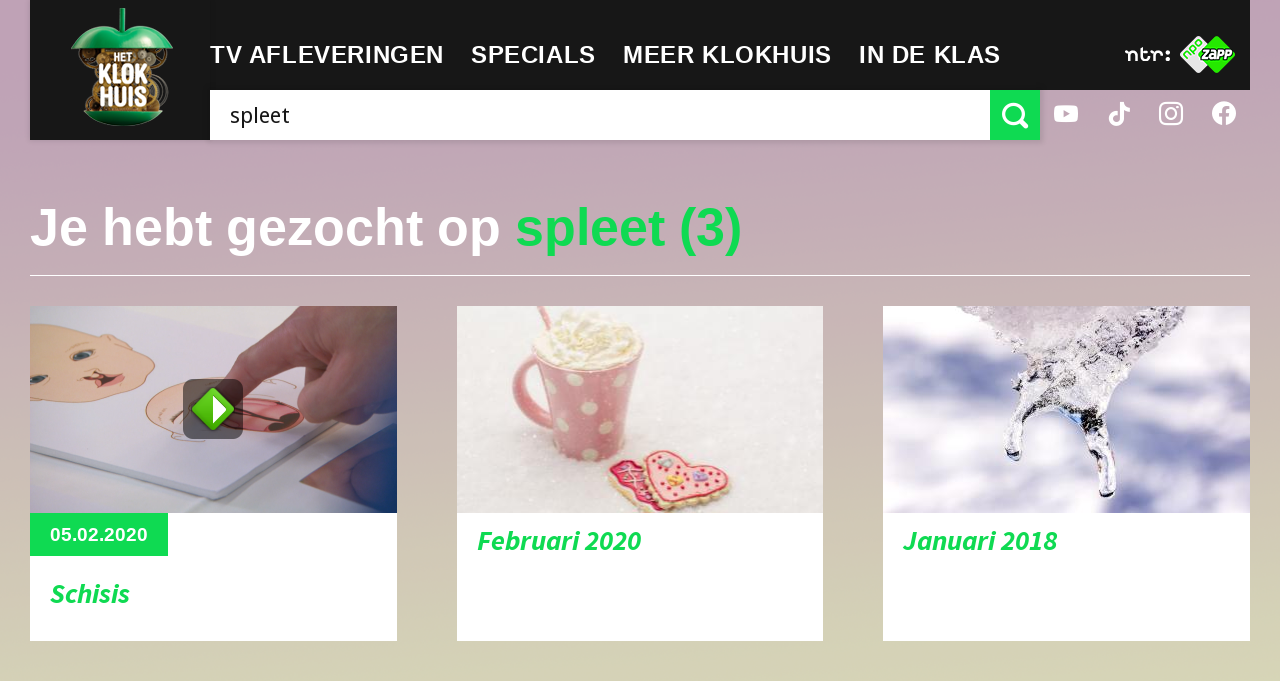

--- FILE ---
content_type: text/html; charset=UTF-8
request_url: https://hetklokhuis.nl/onderwerp/spleet
body_size: 5925
content:
<!DOCTYPE html>
<html class="no-js" lang="nl">
<head>
    	<meta charset="utf-8">
	<meta http-equiv="x-ua-compatible" content="ie=edge">
	<title>NTR | Het Klokhuis - spleet</title>
	<meta name="description" content="">

		<meta property="og:title" content="spleet" />
	<meta property="og:description" content="" />

			<meta name="robots" content="noindex, follow" />
	
	<meta name="viewport" content="width=device-width, initial-scale=1, user-scalable=no">
	<link rel="apple-touch-icon" href="/bundles/klokhuispublicationbundle/images/apple-touch-icon.png">
	<link rel="apple-touch-icon" sizes="72x72" href="/bundles/klokhuispublicationbundle/images/apple-touch-icon-72x72.png">
	<link rel="apple-touch-icon" sizes="114x114" href="/bundles/klokhuispublicationbundle/images/apple-touch-icon-114x114.png">
	<link href='https://fonts.googleapis.com/css?family=Droid+Sans:400,700|Source+Sans+Pro:700,700italic' rel='stylesheet' type='text/css'>
	<link rel="stylesheet" type="text/css" href="/bundles/klokhuispublicationbundle/css/style.css?v=3">
	<script src="/bundles/klokhuispublicationbundle/js/vendor/modernizr-2.8.3.min.js"></script>
	<!--[if lte IE 9]>
	<link rel="stylesheet" type="text/css" href="css/ie9.css" />
	<![endif]-->
	
	
<script src="https://ajax.googleapis.com/ajax/libs/jquery/3.7.1/jquery.min.js"></script>
<script>
	var bootstrapStage = 'production';
	var loginApiUrl
</script>

<!-- NPO Cookiewall -->
	<script>
		var hostName = window.location.hostname;
		(function () {
			var organisation = 'NTR';
			var site = hostName.substring(hostName.lastIndexOf(".", hostName.lastIndexOf(".") - 1) + 1);
			var ccmWrapperElement = document.createElement('script');
			var ccmWrapperVersion = 'v1.1';
							var ccmDomain = 'https://ccm.npo.nl';
						ccmWrapperElement.type = 'text/javascript';
			ccmWrapperElement.crossOrigin = 'anonymous';
			ccmWrapperElement.src = ccmDomain + '/sites/' + organisation + '/' + site + '/ccm-wrapper_' + ccmWrapperVersion + '.js';
			ccmWrapperElement.async = true;
			ccmWrapperElement.defer = ccmWrapperElement.async;
			var s = document.getElementsByTagName('script')[0];
			s.parentNode.insertBefore(ccmWrapperElement, s);
			window.addEventListener('CCM_Wrapper_ready', function (e) {
				ccmWrapper.init();
			}, false);
		})();
	</script>
<!-- /NPO Cookiewall -->

<!-- NPO Tag -->
    <script src="https://npotag.npo-data.nl/prod/npo-tag.min.js"></script>

<script lang="text/javascript">
    window.onload = function () {
        const tag = npotag.newTag(
            // Set properties shared by all events
            {
                brand: 'Hetklokhuis',
                brand_id: 630426,
                platform: 'site',
                platform_version: '1.0.0',
            },
            // Create the tag plugins you want to use
            [
                npotag.newGovoltePlugin(),
                npotag.newATInternetPlugin(),
            ]
        );
        const tracker = npotag.newPageTracker(tag, {
            page: 'spleet',
                            chapter_1: 'zoeken',
                        broadcasters: 'ntr',
                            program: 'hetklokhuis',
                                    
        });
        // Send a page view event
        tracker.pageView();
    }
</script>

<!-- /NPO Tag -->

<!-- NPO Player -->
<script src="https://cdn.npoplayer.nl/player/v1/web/npoplayer.js" type="text/javascript"></script>
<link rel="stylesheet" href="https://cdn.npoplayer.nl/player/v1/web/npoplayer.css">
<!-- /NPO Player --></head>
<body class="template-search-results">

	<div class="site-wrapper">
		<header class="main-header" role="banner">
			<div class="content-container">
				<div class="logo">
					<a class="default-logo animated" href="/">
						<img id="random-logo" src="/bundles/klokhuispublicationbundle/images/klokhuis-logo.png" alt="Het Klokhuis Logo">
					</a>
					<a href="#" class="mobile-logo" id="menu-toggle">
						<svg class="apple" version="1.1" xmlns="http://www.w3.org/2000/svg" xmlns:xlink="http://www.w3.org/1999/xlink" x="0px" y="0px" viewBox="0 0 271.8 313.7" enable-background="new 0 0 271.8 313.7" xml:space="preserve">
							<path fill="#34B451" d="M25.9,265.8l3.4,3.9c21.6,25.1,62.5,40.6,106.7,40.6c44,0,84.8-15.6,106.5-40.6l3.4-3.9L25.9,265.8z"/>
							<path fill="#34B451" d="M3,106c0,0,30.5-58.3,85.6-57.4c0,0,27.9,0,40.4,13.4V3.4h13.9v58.7c12.6-13.4,40.4-13.4,40.4-13.4c55.1-0.9,85.6,57.4,85.6,57.4H3z"/>
						</svg>
						<ul class="hamburger">
							<li><span class="line-1"></span></li>
							<li><span class="line-2"></span></li>
							<li><span class="line-3"></span></li>
						</ul>
						<span>Menu</span>
					</a>
					<span class="breadcrumb">TV Afleveringen</span>
				</div>

				<div class="primary">
  <nav class="main-nav" role="navigation">
    <ul>
      <li class="mobile-only "><a href="/"><span>Home</span></a></li>
      <li class="has-sub-menu">
                    <a href="#"><span>TV afleveringen</span></a>
<div class="sub-menu-container">
	<ul>
			<li><a href="/tv-uitzendingen/">Afleveringen</a></li>
			<li><a href="/algemeen/maandoverzicht">Maandoverzicht</a></li>
			<li><a href="/overblijftv/">OverblijfTV</a></li>
		</ul>
	<ol class="afleveringen">
                                                        <li>
            <article>
                <a href="/tv-uitzending/5893/karten">
                                        <div class="img-container" style="background-image: url(https://hetklokhuis.nl/thumbs/i/12000/mod_media_image/12563.w320.0.4aefb9a.png);"></div>
                    <div class="text-container">
                        <span class="date">Fri. 30 jan</span>
                        <h1>Karten</h1>
                    </div>
                </a>
            </article>
        </li>
                                                        <li>
            <article>
                <a href="/tv-uitzending/5892/blikjesfabriek">
                                        <div class="img-container" style="background-image: url(https://hetklokhuis.nl/thumbs/i/12000/mod_media_image/12941.w320.0.3c36191.png);"></div>
                    <div class="text-container">
                        <span class="date">Thu. 29 jan</span>
                        <h1>Blikjesfabriek</h1>
                    </div>
                </a>
            </article>
        </li>
                                                        <li>
            <article>
                <a href="/tv-uitzending/5891/lichaamstaal">
                                        <div class="img-container" style="background-image: url(https://hetklokhuis.nl/thumbs/i/12000/mod_media_image/12575.w320.0.2e7b983.jpg);"></div>
                    <div class="text-container">
                        <span class="date">Wed. 28 jan</span>
                        <h1>Lichaamstaal</h1>
                    </div>
                </a>
            </article>
        </li>
    </ol>
</div>      </li>
      <li class="has-sub-menu">
                    <a href="#"><span>Specials</span></a>
<div class="sub-menu-container">
	<ol class="specials">
			<li>
		  <article>
		    <a href="/dossier/170/journalistiek" title="Journalistiek">
		      <div class="img-container">
		      					    			        <img src="https://hetklokhuis.nl/thumbs/i/9000/mod_media_image/9870.w35.r1-1.9fcf9df.png" alt="Het Klokhuis Logo" title="Journalistiek" />
		      			      </div>
		      <h1>Journalistiek</h1>
		    </a>
		  </article>
		</li>
			<li>
		  <article>
		    <a href="/algemeen/werelderfgoed" title="Werelderfgoed">
		      <div class="img-container">
		      					    			        <img src="https://hetklokhuis.nl/thumbs/i/9000/mod_media_image/9870.w35.r1-1.9fcf9df.png" alt="Het Klokhuis Logo" title="Werelderfgoed" />
		      			      </div>
		      <h1>Werelderfgoed</h1>
		    </a>
		  </article>
		</li>
			<li>
		  <article>
		    <a href="/dossier/161/je-lijf-is-van-jou" title="Je lijf is van jou">
		      <div class="img-container">
		      					    			        <img src="https://hetklokhuis.nl/thumbs/i/9000/mod_media_image/9869.w35.r1-1.09cef48.png" alt="Het Klokhuis Logo" title="Je lijf is van jou" />
		      			      </div>
		      <h1>Je lijf is van jou</h1>
		    </a>
		  </article>
		</li>
			<li>
		  <article>
		    <a href="/dossier/162/oceanen" title="Oceanen">
		      <div class="img-container">
		      					    			        <img src="https://hetklokhuis.nl/thumbs/i/9000/mod_media_image/9869.w35.r1-1.09cef48.png" alt="Het Klokhuis Logo" title="Oceanen" />
		      			      </div>
		      <h1>Oceanen</h1>
		    </a>
		  </article>
		</li>
			<li>
		  <article>
		    <a href="/dossier/164/voetafdruk" title="Voetafdruk">
		      <div class="img-container">
		      					    			        <img src="https://hetklokhuis.nl/thumbs/i/9000/mod_media_image/9870.w35.r1-1.9fcf9df.png" alt="Het Klokhuis Logo" title="Voetafdruk" />
		      			      </div>
		      <h1>Voetafdruk</h1>
		    </a>
		  </article>
		</li>
			<li>
		  <article>
		    <a href="/dossier/169/soortsafari/843/soortsafari" title="SoortSafari">
		      <div class="img-container">
		      					    			        <img src="https://hetklokhuis.nl/thumbs/i/12000/mod_media_image/12738.w35.r1-1.e7333f9.jpg" alt="Het Klokhuis Logo" title="SoortSafari" />
		      			      </div>
		      <h1>SoortSafari</h1>
		    </a>
		  </article>
		</li>
			<li>
		  <article>
		    <a href="http://hetklokhuis.nl/tijdcapsule" title="Tijdcapsule">
		      <div class="img-container">
		      					    			        <img src="https://hetklokhuis.nl/thumbs/i/9000/mod_media_image/9871.w35.r1-1.456e06c.png" alt="Het Klokhuis Logo" title="Tijdcapsule" />
		      			      </div>
		      <h1>Tijdcapsule</h1>
		    </a>
		  </article>
		</li>
			<li>
		  <article>
		    <a href="/dossier/168/ai" title="Het Klokhuis over AI">
		      <div class="img-container">
		      					    			        <img src="https://hetklokhuis.nl/thumbs/i/12000/mod_media_image/12628.w35.r1-1.574a71c.jpg" alt="Het Klokhuis Logo" title="Het Klokhuis over AI" />
		      			      </div>
		      <h1>Het Klokhuis over AI</h1>
		    </a>
		  </article>
		</li>
			<li>
		  <article>
		    <a href="/masterjemind" title="Master je mind">
		      <div class="img-container">
		      				        <img src="/bundles/klokhuispublicationbundle/images/klokhuis-logo.png" alt="Het Klokhuis Logo" title="Master je mind" />
		      			      </div>
		      <h1>Master je mind</h1>
		    </a>
		  </article>
		</li>
			<li>
		  <article>
		    <a href="/algemeen/Fake%20It%20Till%20You%20Make%20It" title="Fake It Till You Make It">
		      <div class="img-container">
		      				        <img src="/bundles/klokhuispublicationbundle/images/klokhuis-logo.png" alt="Het Klokhuis Logo" title="Fake It Till You Make It" />
		      			      </div>
		      <h1>Fake It Till You Make It</h1>
		    </a>
		  </article>
		</li>
			<li>
		  <article>
		    <a href="/algemeen/Het%20Klokhuis%20over%20Dood%20en%20Afscheid" title="Dood en Afscheid">
		      <div class="img-container">
		      				        <img src="/bundles/klokhuispublicationbundle/images/klokhuis-logo.png" alt="Het Klokhuis Logo" title="Dood en Afscheid" />
		      			      </div>
		      <h1>Dood en Afscheid</h1>
		    </a>
		  </article>
		</li>
			<li>
		  <article>
		    <a href="/dossier/167/bergen" title="Bergen">
		      <div class="img-container">
		      					    			        <img src="https://hetklokhuis.nl/thumbs/i/9000/mod_media_image/9870.w35.r1-1.9fcf9df.png" alt="Het Klokhuis Logo" title="Bergen" />
		      			      </div>
		      <h1>Bergen</h1>
		    </a>
		  </article>
		</li>
			<li>
		  <article>
		    <a href="/algemeen/Het%20Klokhuis%20maakt%20geschiedenis" title="Geschiedenis">
		      <div class="img-container">
		      					    			        <img src="https://hetklokhuis.nl/thumbs/i/9000/mod_media_image/9868.w35.r1-1.154bbd1.png" alt="Het Klokhuis Logo" title="Geschiedenis" />
		      			      </div>
		      <h1>Geschiedenis</h1>
		    </a>
		  </article>
		</li>
			<li>
		  <article>
		    <a href="/algemeen/Het%20Klokhuis%20over%20scheiden" title="Scheiden">
		      <div class="img-container">
		      					    			        <img src="https://hetklokhuis.nl/thumbs/i/9000/mod_media_image/9868.w35.r1-1.154bbd1.png" alt="Het Klokhuis Logo" title="Scheiden" />
		      			      </div>
		      <h1>Scheiden</h1>
		    </a>
		  </article>
		</li>
			<li>
		  <article>
		    <a href="http://kindermishandeling.hetklokhuis.nl/" title="Kindermishandeling">
		      <div class="img-container">
		      					    			        <img src="https://hetklokhuis.nl/thumbs/i/10000/mod_media_image/10014.w35.r1-1.b855eff.png" alt="Het Klokhuis Logo" title="Kindermishandeling" />
		      			      </div>
		      <h1>Kindermishandeling</h1>
		    </a>
		  </article>
		</li>
			<li>
		  <article>
		    <a href="/algemeen/Het%20Klokhuis%20over%20pesten/Uitzendingen%20over%20pesten" title="Pesten">
		      <div class="img-container">
		      					    			        <img src="https://hetklokhuis.nl/thumbs/i/9000/mod_media_image/9871.w35.r1-1.456e06c.png" alt="Het Klokhuis Logo" title="Pesten" />
		      			      </div>
		      <h1>Pesten</h1>
		    </a>
		  </article>
		</li>
			<li>
		  <article>
		    <a href="/algemeen/Full%20proof" title="Full Proof">
		      <div class="img-container">
		      					    			        <img src="https://hetklokhuis.nl/thumbs/i/9000/mod_media_image/9870.w35.r1-1.9fcf9df.png" alt="Het Klokhuis Logo" title="Full Proof" />
		      			      </div>
		      <h1>Full Proof</h1>
		    </a>
		  </article>
		</li>
			<li>
		  <article>
		    <a href="http://hetklokhuiszoektontwerpers.hetklokhuis.nl/" title="Het Klokhuis Zoekt Ontwerpers">
		      <div class="img-container">
		      					    			        <img src="https://hetklokhuis.nl/thumbs/i/9000/mod_media_image/9874.w35.r1-1.edef6c5.png" alt="Het Klokhuis Logo" title="Het Klokhuis Zoekt Ontwerpers" />
		      			      </div>
		      <h1>Het Klokhuis Zoekt Ontwerpers</h1>
		    </a>
		  </article>
		</li>
			<li>
		  <article>
		    <a href="http://www.dierenzoeker.nl/linnaeus_ng/app/views/matrixkey/index.php?epi=401" title="Dierenzoeker">
		      <div class="img-container">
		      					    			        <img src="https://hetklokhuis.nl/thumbs/i/9000/mod_media_image/9807.w35.r1-1.c88b0db.jpg" alt="Het Klokhuis Logo" title="Dierenzoeker" />
		      			      </div>
		      <h1>Dierenzoeker</h1>
		    </a>
		  </article>
		</li>
			<li>
		  <article>
		    <a href="/algemeen/het%20klokhuis%20over%20hersenen/" title="Hersenen">
		      <div class="img-container">
		      					    			        <img src="https://hetklokhuis.nl/thumbs/i/9000/mod_media_image/9868.w35.r1-1.154bbd1.png" alt="Het Klokhuis Logo" title="Hersenen" />
		      			      </div>
		      <h1>Hersenen</h1>
		    </a>
		  </article>
		</li>
			<li>
		  <article>
		    <a href="/algemeen/het%20klokhuis%20bouwt" title="Het Klokhuis bouwt">
		      <div class="img-container">
		      					    			        <img src="https://hetklokhuis.nl/thumbs/i/9000/mod_media_image/9875.w35.r1-1.d6f820c.png" alt="Het Klokhuis Logo" title="Het Klokhuis bouwt" />
		      			      </div>
		      <h1>Het Klokhuis bouwt</h1>
		    </a>
		  </article>
		</li>
			<li>
		  <article>
		    <a href="/algemeen/het%20klokhuis%20over%20de%20prehistorie" title="Prehistorie">
		      <div class="img-container">
		      					    			        <img src="https://hetklokhuis.nl/thumbs/i/9000/mod_media_image/9868.w35.r1-1.154bbd1.png" alt="Het Klokhuis Logo" title="Prehistorie" />
		      			      </div>
		      <h1>Prehistorie</h1>
		    </a>
		  </article>
		</li>
			<li>
		  <article>
		    <a href="/nationaleparken" title="De Nationale Parken">
		      <div class="img-container">
		      					    			        <img src="https://hetklokhuis.nl/thumbs/i/11000/mod_media_image/11676.w35.r1-1.3ca5087.jpg" alt="Het Klokhuis Logo" title="De Nationale Parken" />
		      			      </div>
		      <h1>De Nationale Parken</h1>
		    </a>
		  </article>
		</li>
			<li>
		  <article>
		    <a href="/algemeen/het%20klokhuis%20over%20zuid-afrika" title="Zuid-Afrika">
		      <div class="img-container">
		      					    			        <img src="https://hetklokhuis.nl/thumbs/i/9000/mod_media_image/9870.w35.r1-1.9fcf9df.png" alt="Het Klokhuis Logo" title="Zuid-Afrika" />
		      			      </div>
		      <h1>Zuid-Afrika</h1>
		    </a>
		  </article>
		</li>
			<li>
		  <article>
		    <a href="/algemeen/het%20klokhuis%20onderneemt" title="Het Klokhuis Onderneemt">
		      <div class="img-container">
		      					    			        <img src="https://hetklokhuis.nl/thumbs/i/9000/mod_media_image/9868.w35.r1-1.154bbd1.png" alt="Het Klokhuis Logo" title="Het Klokhuis Onderneemt" />
		      			      </div>
		      <h1>Het Klokhuis Onderneemt</h1>
		    </a>
		  </article>
		</li>
			<li>
		  <article>
		    <a href="/algemeen/Zoek%20Het%20Uit%21/Over%20Zoek%20Het%20Uit%21" title="Zoek het uit!">
		      <div class="img-container">
		      					    			        <img src="https://hetklokhuis.nl/thumbs/i/9000/mod_media_image/9869.w35.r1-1.09cef48.png" alt="Het Klokhuis Logo" title="Zoek het uit!" />
		      			      </div>
		      <h1>Zoek het uit!</h1>
		    </a>
		  </article>
		</li>
			<li>
		  <article>
		    <a href="/algemeen/het%20klokhuis%20over%20kinderarbeid" title="Kinderarbeid">
		      <div class="img-container">
		      					    			        <img src="https://hetklokhuis.nl/thumbs/i/9000/mod_media_image/9870.w35.r1-1.9fcf9df.png" alt="Het Klokhuis Logo" title="Kinderarbeid" />
		      			      </div>
		      <h1>Kinderarbeid</h1>
		    </a>
		  </article>
		</li>
			<li>
		  <article>
		    <a href="/algemeen/Het%20Klokhuis%20is%20jarig" title="25 jaar Klokhuis">
		      <div class="img-container">
		      					    			        <img src="https://hetklokhuis.nl/thumbs/i/9000/mod_media_image/9870.w35.r1-1.9fcf9df.png" alt="Het Klokhuis Logo" title="25 jaar Klokhuis" />
		      			      </div>
		      <h1>25 jaar Klokhuis</h1>
		    </a>
		  </article>
		</li>
		</ol>
</div>
      </li>
      <li class="has-sub-menu">
                    <a href="#"><span>Meer Klokhuis</span></a>
<div class="sub-menu-container">
	<ol class="specials">
			<li>
		  <article>
		    <a href="/vraag-aan-het-klokhuis" title="Vraag aan Het Klokhuis">
		      <div class="img-container">
		      					    			        <img src="https://hetklokhuis.nl/thumbs/i/9000/mod_media_image/9867.w35.r1-1.2912fbd.png" alt="Het Klokhuis Logo" title="Vraag aan Het Klokhuis" />
		      			      </div>
		      <h1>Vraag aan Het Klokhuis</h1>
		    </a>
		  </article>
		</li>
			<li>
		  <article>
		    <a href="/ouders" title="Voor ouders">
		      <div class="img-container">
		      					    			        <img src="https://hetklokhuis.nl/thumbs/i/9000/mod_media_image/9870.w35.r1-1.9fcf9df.png" alt="Het Klokhuis Logo" title="Voor ouders" />
		      			      </div>
		      <h1>Voor ouders</h1>
		    </a>
		  </article>
		</li>
			<li>
		  <article>
		    <a href="/algemeen/Het%20Klokhuis%20op%20Social%20Media" title="Het Klokhuis op Social Media">
		      <div class="img-container">
		      					    			        <img src="https://hetklokhuis.nl/thumbs/i/9000/mod_media_image/9871.w35.r1-1.456e06c.png" alt="Het Klokhuis Logo" title="Het Klokhuis op Social Media" />
		      			      </div>
		      <h1>Het Klokhuis op Social Media</h1>
		    </a>
		  </article>
		</li>
			<li>
		  <article>
		    <a href="/algemeen/Achter%20de%20schermen" title="Achter de schermen">
		      <div class="img-container">
		      					    			        <img src="https://hetklokhuis.nl/thumbs/i/9000/mod_media_image/9869.w35.r1-1.09cef48.png" alt="Het Klokhuis Logo" title="Achter de schermen" />
		      			      </div>
		      <h1>Achter de schermen</h1>
		    </a>
		  </article>
		</li>
			<li>
		  <article>
		    <a href="/algemeen/Muziekalbums%20van%20Het%20Klokhuis" title="Muziekalbums">
		      <div class="img-container">
		      					    			        <img src="https://hetklokhuis.nl/thumbs/i/9000/mod_media_image/9868.w35.r1-1.154bbd1.png" alt="Het Klokhuis Logo" title="Muziekalbums" />
		      			      </div>
		      <h1>Muziekalbums</h1>
		    </a>
		  </article>
		</li>
			<li>
		  <article>
		    <a href="/algemeen/Podcast" title="Podcast">
		      <div class="img-container">
		      					    			        <img src="https://hetklokhuis.nl/thumbs/i/9000/mod_media_image/9869.w35.r1-1.09cef48.png" alt="Het Klokhuis Logo" title="Podcast" />
		      			      </div>
		      <h1>Podcast</h1>
		    </a>
		  </article>
		</li>
			<li>
		  <article>
		    <a href="/algemeen/klokhuis%20meet%20up" title="Meet Up">
		      <div class="img-container">
		      					    			        <img src="https://hetklokhuis.nl/thumbs/i/9000/mod_media_image/9871.w35.r1-1.456e06c.png" alt="Het Klokhuis Logo" title="Meet Up" />
		      			      </div>
		      <h1>Meet Up</h1>
		    </a>
		  </article>
		</li>
			<li>
		  <article>
		    <a href="/vragendag" title="Vragendag">
		      <div class="img-container">
		      					    			        <img src="https://hetklokhuis.nl/thumbs/i/9000/mod_media_image/9868.w35.r1-1.154bbd1.png" alt="Het Klokhuis Logo" title="Vragendag" />
		      			      </div>
		      <h1>Vragendag</h1>
		    </a>
		  </article>
		</li>
			<li>
		  <article>
		    <a href="/dossier/153/klokhuis-wetenschapsprijs/742/wetenschapsprijs-2021" title="Wetenschapsprijs">
		      <div class="img-container">
		      					    			        <img src="https://hetklokhuis.nl/thumbs/i/9000/mod_media_image/9867.w35.r1-1.2912fbd.png" alt="Het Klokhuis Logo" title="Wetenschapsprijs" />
		      			      </div>
		      <h1>Wetenschapsprijs</h1>
		    </a>
		  </article>
		</li>
		</ol>
</div>
      </li>
      <li ><a href="/in-de-klas"><span>In de klas</span></a></li>
    </ul>
  </nav>
  <form method="post" class="search" role="search">
        <input id="search-bar" type="search" placeholder="Zoek" class="input input-large" aria-label="Zoek tekst" role="searchbox" />
    <button id="search-submit" type="submit" title="Zoeken"><span class="icon-search"></span></button>
        <ul class="auto-suggest"></ul>
  </form>
  <a href="#" id="search-close"><span class="icon-cross"></span></a>
</div>


				<div class="secondary">
					<div class="inner">
						<div class="ntr-logo">
							<a href="http://www.ntr.nl" target="_blank">
								<img src="/bundles/klokhuispublicationbundle/images/ntr-logo.svg" alt="NTR Logo"/>
							</a>
						</div>
						<div class="npo-zapp-logo">
							<a href="http://www.zapp.nl/?ns_campaign=meerzapp&ns_mchannel=omroep&ns_source=ntr&ns_linkname=button" target="_blank">
								<img src="/bundles/klokhuispublicationbundle/images/npo-zapp-logo.png" alt="ZAPP Logo"/>
							</a>
						</div>
					</div>
					<ul class="social">
						<li><a href="https://www.youtube.com/user/hetklokhuis" target="_blank"><span class="icon-youtube"></span></a></li>
						<li><a href="https://www.tiktok.com/@hetklokhuis" target="_blank"><span class="icon-tiktok"></span></a></li>
						<li><a href="https://www.instagram.com/ntrhetklokhuis" target="_blank"><span class="icon-instagram"></span></a></li>
						<li><a href="https://www.facebook.com/hetklokhuis" target="_blank"><span class="icon-facebook"></span></a></li>
					</ul>
				</div>
			</div>
		</header>

		<nav class="main-nav mobile-nav" role="navigation">
  <ul>
    <li class="mobile-only"><a href="/"><span>Home</span></a></li>
    <li class=" has-sub-menu">
                <a href="#"><span>TV afleveringen</span></a>
<div class="sub-menu-container">
	<ul>
			<li><a href="/tv-uitzendingen/">Afleveringen</a></li>
			<li><a href="/algemeen/maandoverzicht">Maandoverzicht</a></li>
			<li><a href="/overblijftv/">OverblijfTV</a></li>
		</ul>
	<ol class="afleveringen">
                                                        <li>
            <article>
                <a href="/tv-uitzending/5893/karten">
                                        <div class="img-container" style="background-image: url(https://hetklokhuis.nl/thumbs/i/12000/mod_media_image/12563.w320.0.4aefb9a.png);"></div>
                    <div class="text-container">
                        <span class="date">Fri. 30 jan</span>
                        <h1>Karten</h1>
                    </div>
                </a>
            </article>
        </li>
                                                        <li>
            <article>
                <a href="/tv-uitzending/5892/blikjesfabriek">
                                        <div class="img-container" style="background-image: url(https://hetklokhuis.nl/thumbs/i/12000/mod_media_image/12941.w320.0.3c36191.png);"></div>
                    <div class="text-container">
                        <span class="date">Thu. 29 jan</span>
                        <h1>Blikjesfabriek</h1>
                    </div>
                </a>
            </article>
        </li>
                                                        <li>
            <article>
                <a href="/tv-uitzending/5891/lichaamstaal">
                                        <div class="img-container" style="background-image: url(https://hetklokhuis.nl/thumbs/i/12000/mod_media_image/12575.w320.0.2e7b983.jpg);"></div>
                    <div class="text-container">
                        <span class="date">Wed. 28 jan</span>
                        <h1>Lichaamstaal</h1>
                    </div>
                </a>
            </article>
        </li>
    </ol>
</div>    </li>
    <li class="has-sub-menu">
                <a href="#"><span>Specials</span></a>
<div class="sub-menu-container">
	<ol class="specials">
			<li>
		  <article>
		    <a href="/dossier/170/journalistiek" title="Journalistiek">
		      <div class="img-container">
		      					    			        <img src="https://hetklokhuis.nl/thumbs/i/9000/mod_media_image/9870.w35.r1-1.9fcf9df.png" alt="Het Klokhuis Logo" title="Journalistiek" />
		      			      </div>
		      <h1>Journalistiek</h1>
		    </a>
		  </article>
		</li>
			<li>
		  <article>
		    <a href="/algemeen/werelderfgoed" title="Werelderfgoed">
		      <div class="img-container">
		      					    			        <img src="https://hetklokhuis.nl/thumbs/i/9000/mod_media_image/9870.w35.r1-1.9fcf9df.png" alt="Het Klokhuis Logo" title="Werelderfgoed" />
		      			      </div>
		      <h1>Werelderfgoed</h1>
		    </a>
		  </article>
		</li>
			<li>
		  <article>
		    <a href="/dossier/161/je-lijf-is-van-jou" title="Je lijf is van jou">
		      <div class="img-container">
		      					    			        <img src="https://hetklokhuis.nl/thumbs/i/9000/mod_media_image/9869.w35.r1-1.09cef48.png" alt="Het Klokhuis Logo" title="Je lijf is van jou" />
		      			      </div>
		      <h1>Je lijf is van jou</h1>
		    </a>
		  </article>
		</li>
			<li>
		  <article>
		    <a href="/dossier/162/oceanen" title="Oceanen">
		      <div class="img-container">
		      					    			        <img src="https://hetklokhuis.nl/thumbs/i/9000/mod_media_image/9869.w35.r1-1.09cef48.png" alt="Het Klokhuis Logo" title="Oceanen" />
		      			      </div>
		      <h1>Oceanen</h1>
		    </a>
		  </article>
		</li>
			<li>
		  <article>
		    <a href="/dossier/164/voetafdruk" title="Voetafdruk">
		      <div class="img-container">
		      					    			        <img src="https://hetklokhuis.nl/thumbs/i/9000/mod_media_image/9870.w35.r1-1.9fcf9df.png" alt="Het Klokhuis Logo" title="Voetafdruk" />
		      			      </div>
		      <h1>Voetafdruk</h1>
		    </a>
		  </article>
		</li>
			<li>
		  <article>
		    <a href="/dossier/169/soortsafari/843/soortsafari" title="SoortSafari">
		      <div class="img-container">
		      					    			        <img src="https://hetklokhuis.nl/thumbs/i/12000/mod_media_image/12738.w35.r1-1.e7333f9.jpg" alt="Het Klokhuis Logo" title="SoortSafari" />
		      			      </div>
		      <h1>SoortSafari</h1>
		    </a>
		  </article>
		</li>
			<li>
		  <article>
		    <a href="http://hetklokhuis.nl/tijdcapsule" title="Tijdcapsule">
		      <div class="img-container">
		      					    			        <img src="https://hetklokhuis.nl/thumbs/i/9000/mod_media_image/9871.w35.r1-1.456e06c.png" alt="Het Klokhuis Logo" title="Tijdcapsule" />
		      			      </div>
		      <h1>Tijdcapsule</h1>
		    </a>
		  </article>
		</li>
			<li>
		  <article>
		    <a href="/dossier/168/ai" title="Het Klokhuis over AI">
		      <div class="img-container">
		      					    			        <img src="https://hetklokhuis.nl/thumbs/i/12000/mod_media_image/12628.w35.r1-1.574a71c.jpg" alt="Het Klokhuis Logo" title="Het Klokhuis over AI" />
		      			      </div>
		      <h1>Het Klokhuis over AI</h1>
		    </a>
		  </article>
		</li>
			<li>
		  <article>
		    <a href="/masterjemind" title="Master je mind">
		      <div class="img-container">
		      				        <img src="/bundles/klokhuispublicationbundle/images/klokhuis-logo.png" alt="Het Klokhuis Logo" title="Master je mind" />
		      			      </div>
		      <h1>Master je mind</h1>
		    </a>
		  </article>
		</li>
			<li>
		  <article>
		    <a href="/algemeen/Fake%20It%20Till%20You%20Make%20It" title="Fake It Till You Make It">
		      <div class="img-container">
		      				        <img src="/bundles/klokhuispublicationbundle/images/klokhuis-logo.png" alt="Het Klokhuis Logo" title="Fake It Till You Make It" />
		      			      </div>
		      <h1>Fake It Till You Make It</h1>
		    </a>
		  </article>
		</li>
			<li>
		  <article>
		    <a href="/algemeen/Het%20Klokhuis%20over%20Dood%20en%20Afscheid" title="Dood en Afscheid">
		      <div class="img-container">
		      				        <img src="/bundles/klokhuispublicationbundle/images/klokhuis-logo.png" alt="Het Klokhuis Logo" title="Dood en Afscheid" />
		      			      </div>
		      <h1>Dood en Afscheid</h1>
		    </a>
		  </article>
		</li>
			<li>
		  <article>
		    <a href="/dossier/167/bergen" title="Bergen">
		      <div class="img-container">
		      					    			        <img src="https://hetklokhuis.nl/thumbs/i/9000/mod_media_image/9870.w35.r1-1.9fcf9df.png" alt="Het Klokhuis Logo" title="Bergen" />
		      			      </div>
		      <h1>Bergen</h1>
		    </a>
		  </article>
		</li>
			<li>
		  <article>
		    <a href="/algemeen/Het%20Klokhuis%20maakt%20geschiedenis" title="Geschiedenis">
		      <div class="img-container">
		      					    			        <img src="https://hetklokhuis.nl/thumbs/i/9000/mod_media_image/9868.w35.r1-1.154bbd1.png" alt="Het Klokhuis Logo" title="Geschiedenis" />
		      			      </div>
		      <h1>Geschiedenis</h1>
		    </a>
		  </article>
		</li>
			<li>
		  <article>
		    <a href="/algemeen/Het%20Klokhuis%20over%20scheiden" title="Scheiden">
		      <div class="img-container">
		      					    			        <img src="https://hetklokhuis.nl/thumbs/i/9000/mod_media_image/9868.w35.r1-1.154bbd1.png" alt="Het Klokhuis Logo" title="Scheiden" />
		      			      </div>
		      <h1>Scheiden</h1>
		    </a>
		  </article>
		</li>
			<li>
		  <article>
		    <a href="http://kindermishandeling.hetklokhuis.nl/" title="Kindermishandeling">
		      <div class="img-container">
		      					    			        <img src="https://hetklokhuis.nl/thumbs/i/10000/mod_media_image/10014.w35.r1-1.b855eff.png" alt="Het Klokhuis Logo" title="Kindermishandeling" />
		      			      </div>
		      <h1>Kindermishandeling</h1>
		    </a>
		  </article>
		</li>
			<li>
		  <article>
		    <a href="/algemeen/Het%20Klokhuis%20over%20pesten/Uitzendingen%20over%20pesten" title="Pesten">
		      <div class="img-container">
		      					    			        <img src="https://hetklokhuis.nl/thumbs/i/9000/mod_media_image/9871.w35.r1-1.456e06c.png" alt="Het Klokhuis Logo" title="Pesten" />
		      			      </div>
		      <h1>Pesten</h1>
		    </a>
		  </article>
		</li>
			<li>
		  <article>
		    <a href="/algemeen/Full%20proof" title="Full Proof">
		      <div class="img-container">
		      					    			        <img src="https://hetklokhuis.nl/thumbs/i/9000/mod_media_image/9870.w35.r1-1.9fcf9df.png" alt="Het Klokhuis Logo" title="Full Proof" />
		      			      </div>
		      <h1>Full Proof</h1>
		    </a>
		  </article>
		</li>
			<li>
		  <article>
		    <a href="http://hetklokhuiszoektontwerpers.hetklokhuis.nl/" title="Het Klokhuis Zoekt Ontwerpers">
		      <div class="img-container">
		      					    			        <img src="https://hetklokhuis.nl/thumbs/i/9000/mod_media_image/9874.w35.r1-1.edef6c5.png" alt="Het Klokhuis Logo" title="Het Klokhuis Zoekt Ontwerpers" />
		      			      </div>
		      <h1>Het Klokhuis Zoekt Ontwerpers</h1>
		    </a>
		  </article>
		</li>
			<li>
		  <article>
		    <a href="http://www.dierenzoeker.nl/linnaeus_ng/app/views/matrixkey/index.php?epi=401" title="Dierenzoeker">
		      <div class="img-container">
		      					    			        <img src="https://hetklokhuis.nl/thumbs/i/9000/mod_media_image/9807.w35.r1-1.c88b0db.jpg" alt="Het Klokhuis Logo" title="Dierenzoeker" />
		      			      </div>
		      <h1>Dierenzoeker</h1>
		    </a>
		  </article>
		</li>
			<li>
		  <article>
		    <a href="/algemeen/het%20klokhuis%20over%20hersenen/" title="Hersenen">
		      <div class="img-container">
		      					    			        <img src="https://hetklokhuis.nl/thumbs/i/9000/mod_media_image/9868.w35.r1-1.154bbd1.png" alt="Het Klokhuis Logo" title="Hersenen" />
		      			      </div>
		      <h1>Hersenen</h1>
		    </a>
		  </article>
		</li>
			<li>
		  <article>
		    <a href="/algemeen/het%20klokhuis%20bouwt" title="Het Klokhuis bouwt">
		      <div class="img-container">
		      					    			        <img src="https://hetklokhuis.nl/thumbs/i/9000/mod_media_image/9875.w35.r1-1.d6f820c.png" alt="Het Klokhuis Logo" title="Het Klokhuis bouwt" />
		      			      </div>
		      <h1>Het Klokhuis bouwt</h1>
		    </a>
		  </article>
		</li>
			<li>
		  <article>
		    <a href="/algemeen/het%20klokhuis%20over%20de%20prehistorie" title="Prehistorie">
		      <div class="img-container">
		      					    			        <img src="https://hetklokhuis.nl/thumbs/i/9000/mod_media_image/9868.w35.r1-1.154bbd1.png" alt="Het Klokhuis Logo" title="Prehistorie" />
		      			      </div>
		      <h1>Prehistorie</h1>
		    </a>
		  </article>
		</li>
			<li>
		  <article>
		    <a href="/nationaleparken" title="De Nationale Parken">
		      <div class="img-container">
		      					    			        <img src="https://hetklokhuis.nl/thumbs/i/11000/mod_media_image/11676.w35.r1-1.3ca5087.jpg" alt="Het Klokhuis Logo" title="De Nationale Parken" />
		      			      </div>
		      <h1>De Nationale Parken</h1>
		    </a>
		  </article>
		</li>
			<li>
		  <article>
		    <a href="/algemeen/het%20klokhuis%20over%20zuid-afrika" title="Zuid-Afrika">
		      <div class="img-container">
		      					    			        <img src="https://hetklokhuis.nl/thumbs/i/9000/mod_media_image/9870.w35.r1-1.9fcf9df.png" alt="Het Klokhuis Logo" title="Zuid-Afrika" />
		      			      </div>
		      <h1>Zuid-Afrika</h1>
		    </a>
		  </article>
		</li>
			<li>
		  <article>
		    <a href="/algemeen/het%20klokhuis%20onderneemt" title="Het Klokhuis Onderneemt">
		      <div class="img-container">
		      					    			        <img src="https://hetklokhuis.nl/thumbs/i/9000/mod_media_image/9868.w35.r1-1.154bbd1.png" alt="Het Klokhuis Logo" title="Het Klokhuis Onderneemt" />
		      			      </div>
		      <h1>Het Klokhuis Onderneemt</h1>
		    </a>
		  </article>
		</li>
			<li>
		  <article>
		    <a href="/algemeen/Zoek%20Het%20Uit%21/Over%20Zoek%20Het%20Uit%21" title="Zoek het uit!">
		      <div class="img-container">
		      					    			        <img src="https://hetklokhuis.nl/thumbs/i/9000/mod_media_image/9869.w35.r1-1.09cef48.png" alt="Het Klokhuis Logo" title="Zoek het uit!" />
		      			      </div>
		      <h1>Zoek het uit!</h1>
		    </a>
		  </article>
		</li>
			<li>
		  <article>
		    <a href="/algemeen/het%20klokhuis%20over%20kinderarbeid" title="Kinderarbeid">
		      <div class="img-container">
		      					    			        <img src="https://hetklokhuis.nl/thumbs/i/9000/mod_media_image/9870.w35.r1-1.9fcf9df.png" alt="Het Klokhuis Logo" title="Kinderarbeid" />
		      			      </div>
		      <h1>Kinderarbeid</h1>
		    </a>
		  </article>
		</li>
			<li>
		  <article>
		    <a href="/algemeen/Het%20Klokhuis%20is%20jarig" title="25 jaar Klokhuis">
		      <div class="img-container">
		      					    			        <img src="https://hetklokhuis.nl/thumbs/i/9000/mod_media_image/9870.w35.r1-1.9fcf9df.png" alt="Het Klokhuis Logo" title="25 jaar Klokhuis" />
		      			      </div>
		      <h1>25 jaar Klokhuis</h1>
		    </a>
		  </article>
		</li>
		</ol>
</div>
    </li>
    <li class="has-sub-menu">
                <a href="#"><span>Meer Klokhuis</span></a>
<div class="sub-menu-container">
	<ol class="specials">
			<li>
		  <article>
		    <a href="/vraag-aan-het-klokhuis" title="Vraag aan Het Klokhuis">
		      <div class="img-container">
		      					    			        <img src="https://hetklokhuis.nl/thumbs/i/9000/mod_media_image/9867.w35.r1-1.2912fbd.png" alt="Het Klokhuis Logo" title="Vraag aan Het Klokhuis" />
		      			      </div>
		      <h1>Vraag aan Het Klokhuis</h1>
		    </a>
		  </article>
		</li>
			<li>
		  <article>
		    <a href="/ouders" title="Voor ouders">
		      <div class="img-container">
		      					    			        <img src="https://hetklokhuis.nl/thumbs/i/9000/mod_media_image/9870.w35.r1-1.9fcf9df.png" alt="Het Klokhuis Logo" title="Voor ouders" />
		      			      </div>
		      <h1>Voor ouders</h1>
		    </a>
		  </article>
		</li>
			<li>
		  <article>
		    <a href="/algemeen/Het%20Klokhuis%20op%20Social%20Media" title="Het Klokhuis op Social Media">
		      <div class="img-container">
		      					    			        <img src="https://hetklokhuis.nl/thumbs/i/9000/mod_media_image/9871.w35.r1-1.456e06c.png" alt="Het Klokhuis Logo" title="Het Klokhuis op Social Media" />
		      			      </div>
		      <h1>Het Klokhuis op Social Media</h1>
		    </a>
		  </article>
		</li>
			<li>
		  <article>
		    <a href="/algemeen/Achter%20de%20schermen" title="Achter de schermen">
		      <div class="img-container">
		      					    			        <img src="https://hetklokhuis.nl/thumbs/i/9000/mod_media_image/9869.w35.r1-1.09cef48.png" alt="Het Klokhuis Logo" title="Achter de schermen" />
		      			      </div>
		      <h1>Achter de schermen</h1>
		    </a>
		  </article>
		</li>
			<li>
		  <article>
		    <a href="/algemeen/Muziekalbums%20van%20Het%20Klokhuis" title="Muziekalbums">
		      <div class="img-container">
		      					    			        <img src="https://hetklokhuis.nl/thumbs/i/9000/mod_media_image/9868.w35.r1-1.154bbd1.png" alt="Het Klokhuis Logo" title="Muziekalbums" />
		      			      </div>
		      <h1>Muziekalbums</h1>
		    </a>
		  </article>
		</li>
			<li>
		  <article>
		    <a href="/algemeen/Podcast" title="Podcast">
		      <div class="img-container">
		      					    			        <img src="https://hetklokhuis.nl/thumbs/i/9000/mod_media_image/9869.w35.r1-1.09cef48.png" alt="Het Klokhuis Logo" title="Podcast" />
		      			      </div>
		      <h1>Podcast</h1>
		    </a>
		  </article>
		</li>
			<li>
		  <article>
		    <a href="/algemeen/klokhuis%20meet%20up" title="Meet Up">
		      <div class="img-container">
		      					    			        <img src="https://hetklokhuis.nl/thumbs/i/9000/mod_media_image/9871.w35.r1-1.456e06c.png" alt="Het Klokhuis Logo" title="Meet Up" />
		      			      </div>
		      <h1>Meet Up</h1>
		    </a>
		  </article>
		</li>
			<li>
		  <article>
		    <a href="/vragendag" title="Vragendag">
		      <div class="img-container">
		      					    			        <img src="https://hetklokhuis.nl/thumbs/i/9000/mod_media_image/9868.w35.r1-1.154bbd1.png" alt="Het Klokhuis Logo" title="Vragendag" />
		      			      </div>
		      <h1>Vragendag</h1>
		    </a>
		  </article>
		</li>
			<li>
		  <article>
		    <a href="/dossier/153/klokhuis-wetenschapsprijs/742/wetenschapsprijs-2021" title="Wetenschapsprijs">
		      <div class="img-container">
		      					    			        <img src="https://hetklokhuis.nl/thumbs/i/9000/mod_media_image/9867.w35.r1-1.2912fbd.png" alt="Het Klokhuis Logo" title="Wetenschapsprijs" />
		      			      </div>
		      <h1>Wetenschapsprijs</h1>
		    </a>
		  </article>
		</li>
		</ol>
</div>
    </li>
    <li ><a href="/in-de-klas"><span>In de klas</span></a></li>
  </ul>
</nav>


<main>
	<div class="site-container">
		<div class="content-container">

				 

<header>
    <h1>Je hebt gezocht op <span class="search-results">spleet (3)</span></h1>
</header>


    <ol class="uitzendingen-list">
                    <li>
                <article class="content uitzending">
    <a href="https://hetklokhuis.ntr.nl/tv-uitzending/4284/schisis">
        <div class="img-container">
                    	    		    	                <img alt="schisis" src="https://hetklokhuis.nl/thumbs/i/10000/mod_media_image/10965.w367.r16-9.2354928.png"  />
        </div>
        <div class="text-container">
            <div class="meta-container">
                                                            <span class="date">05.02.2020</span>
                                                </div>
            <h1>
                                    Schisis
                            </h1>
        </div>
    </a>
</article>

            </li>
                    <li>
                <article class="content ">
    <a href="https://hetklokhuis.ntr.nl/algemeen/650/februari-2020">
        <div class="img-container">
                    	    		    	                <img alt="Februari " src="https://hetklokhuis.nl/thumbs/i/11000/mod_media_image/11810.w367.r16-9.5a18c07.jpg"  />
        </div>
        <div class="text-container">
            <div class="meta-container">
                                                                </div>
            <h1>
                                    Februari 2020
                            </h1>
        </div>
    </a>
</article>

            </li>
                    <li>
                <article class="content ">
    <a href="https://hetklokhuis.ntr.nl/algemeen/583/januari-2018">
        <div class="img-container">
                    	    		    	                <img alt="ijs, sneeuw" src="https://hetklokhuis.nl/thumbs/i/10000/mod_media_image/10980.w367.r16-9.45f78ef.jpg"  />
        </div>
        <div class="text-container">
            <div class="meta-container">
                                                                </div>
            <h1>
                                    Januari 2018
                            </h1>
        </div>
    </a>
</article>

            </li>
            </ol>

        



		</div>
	</div>
</main>

		<div class="footer-push"></div>
		</div>
		<footer>
			<div class="content-container">
				<div class="logo">
					<a href="/">
						<img src="/bundles/klokhuispublicationbundle/images/klokhuis-logo.png" alt="Het Klokhuis Logo" />
					</a>
				</div>
				<nav class="footer-nav" role="navigation">
					<ul>
						<li><a href="/ouders">Voor ouders</a></li>
						<li><a href="/contact">Contact</a></li>
						<li><a href="/colofon">Colofon</a></li>
						<li><a href="/disclaimer">Disclaimer</a></li>
					</ul>
				</nav>
				<ul class="social">
					<li><a href="https://www.youtube.com/user/hetklokhuis" target="_blank"><span class="icon-youtube"></span></a></li>
					<li><a href="https://www.tiktok.com/@hetklokhuis" target="_blank"><span class="icon-tiktok"></span></a></li>
					<li><a href="https://www.instagram.com/ntrhetklokhuis" target="_blank"><span class="icon-instagram"></span></a></li>
					<li><a href="https://www.facebook.com/hetklokhuis" target="_blank"><span class="icon-facebook"></span></a></li>
				</ul>
			</div>
		</footer>
		<div class="overlay"></div>
		<div id="fade-filter"></div>
<!-- load the background image -->
<style type="text/css" scoped>
body {

    background-image: url(https://hetklokhuis.nl/thumbs/i/11000/mod_media_image/11884.w1920.0.7eac376.png);

}
</style>
<script>
    window.config = {
        search: {
            title: 'spleet',
            limit: 12,
            routeTo: function(keyword, voice) {
                if (voice == "1") {
                    return '/onderwerp/' + keyword + '?voice=1';
                } else {
                    return '/onderwerp/' + keyword;
                }
            }
        }
    };
</script>
<script src="/bundles/klokhuispublicationbundle/js/vendor/jquery.event.swipe.js"></script>
<script src="/bundles/klokhuispublicationbundle/js/vendor/jquery.event.move-2.0.0.js"></script>
<script src="/bundles/klokhuispublicationbundle/js/vendor/underscore.js"></script>
<script src="/bundles/klokhuispublicationbundle/js/vendor/backbone.js"></script>
<script src="/bundles/klokhuispublicationbundle/js/vendor/moment.js"></script>
<script src="/bundles/klokhuispublicationbundle/js/vendor/moment.nl.js"></script>
<script src="/bundles/klokhuispublicationbundle/js/app/helpers.js"></script>
<script src="/bundles/klokhuispublicationbundle/js/app/U.js"></script>
<script src="/bundles/klokhuispublicationbundle/js/app/mvc.js"></script>
<script src="/bundles/klokhuispublicationbundle/js/app/export.js"></script>
<script src="/bundles/klokhuispublicationbundle/js/app/models.js"></script>
<script src="/bundles/klokhuispublicationbundle/js/app/views.indexable.js"></script>
<script src="/bundles/klokhuispublicationbundle/js/app/views.pageable.js"></script>
<script src="/bundles/klokhuispublicationbundle/js/app/views.agenda.js"></script>
<script src="/bundles/klokhuispublicationbundle/js/app/views.search.js"></script>
<script src="/bundles/klokhuispublicationbundle/js/app/main.js?v=20250730"></script>

<script src="/bundles/ntrapplicationbundle/javascript/scripts.js?v=250130" type="text/javascript"></script>

<script src="/bundles/klokhuispublicationbundle/js/scripts.js"></script>

    </body>
</html>


--- FILE ---
content_type: image/svg+xml
request_url: https://hetklokhuis.nl/bundles/klokhuispublicationbundle/images/ntr-logo.svg
body_size: 776
content:
<?xml version="1.0" encoding="utf-8"?>
<!-- Generator: Adobe Illustrator 18.0.0, SVG Export Plug-In . SVG Version: 6.00 Build 0)  -->
<!DOCTYPE svg PUBLIC "-//W3C//DTD SVG 1.1//EN" "http://www.w3.org/Graphics/SVG/1.1/DTD/svg11.dtd">
<svg version="1.1" id="Laag_1" xmlns="http://www.w3.org/2000/svg" xmlns:xlink="http://www.w3.org/1999/xlink" x="0px" y="0px"
	 viewBox="0 33.8 100 32.3" enable-background="new 0 33.8 100 32.3" xml:space="preserve">
<path fill="#FFFFFF" d="M17.4,41.3c-3.8,0-7.1,1.9-9.1,4.8C8.5,45,8,43.7,6.9,43.1l-2.5-1.5c-1.4-0.8-3.2-0.3-4,1.1
	c-0.8,1.4-0.3,3.2,1.1,4L4,48.2c0.5,0.3,1,0.4,1.5,0.4c0.7,0,1.4-0.3,2-0.8c-0.6,1.4-1,2.9-1,4.5v13.3h5.8V52.3v-0.1
	c0-2.8,2.3-5.2,5.1-5.2c2.8,0,5.1,2.4,5.1,5.2v13.4h5.8V52.3C28.4,46.2,23.5,41.3,17.4,41.3z M95.1,51c2.7,0,4.9-2.2,4.9-4.9
	c0-2.7-2.2-4.9-4.9-4.9c-2.7,0-4.9,2.2-4.9,4.9l0,0C90.2,48.8,92.4,51,95.1,51z M50.4,55.4c0,2.8-2.3,5.4-5.1,5.4
	c-2.8,0-5.1-2.6-5.1-5.4v-9.5c0.3,1.2,1.5,2.1,2.8,2.1h4.8c1.6,0,2.9-1.3,2.9-2.9s-1.3-2.9-2.9-2.9H43c-1.3,0-2.5,0.9-2.8,2.1V33.8
	l-5.8,3v18.4c0,6.1,4.9,10.9,10.9,10.9s10.9-4.9,10.9-10.9v-1.3h-5.8V55.4z M95.1,56c-2.7,0-4.9,2.2-4.9,4.9l0,0
	c0,2.7,2.2,4.9,4.9,4.9c2.7,0,4.9-2.2,4.9-4.9C100,58.2,97.8,56,95.1,56z M73.7,41.3c-3.8,0-7.1,1.9-9.1,4.8
	c0.2-1.2-0.3-2.4-1.4-3.1l-2.5-1.5c-1.4-0.8-3.2-0.3-4,1.1c-0.8,1.4-0.3,3.2,1.1,4l2.5,1.5c0.5,0.3,1,0.4,1.5,0.4
	c0.7,0,1.4-0.3,2-0.8c-0.6,1.4-1,2.9-1,4.5v13.3h5.8V52.2c0-2.8,2.3-5.2,5.1-5.2c2.8,0,5.1,2.4,5.1,5.2v0.9h5.8v-0.9
	C84.7,46.2,79.8,41.3,73.7,41.3z"/>
</svg>


--- FILE ---
content_type: application/javascript
request_url: https://hetklokhuis.nl/bundles/klokhuispublicationbundle/js/app/views.search.js
body_size: 2465
content:
/**
 * Views
*/

(function(window, document, MVC) {
  var $document, $window, Search, SearchItem, View, keyword;
  View = MVC.View;
  $window = $(window);
  $document = $(document);
  /**
   * Auto-suggest list item within dropdown
  */

  SearchItem = View.extend({
    tagName: 'li',
    events: {
      'click a': 'select'
    },
    /**
     * Extract options
    */

    setup: function(options) {
      this.index = options.index;
      this.parent = options.parent;
    },
    /**
     * Render after setup
    */

    didSetup: function() {
      this.render();
    },
    /**
     * Select this through parent
    */

    select: function(e) {},
    /**
     * Render simple link (no template needed i guess)
    */

    render: function() {
      var $a, slug;
      slug = this.model.get('slug');

      $a = $('<a />', {
        href: '/onderwerp/' + slug
      }).text(slug);

      if (this.model.get('broadcast')) {
        $a.append('<span class="icon-broadcast"></span>');
      }

      this.$el.append($a);
    }
  });
  /**
   * Keep keyword static
  */

  keyword = '';
  /**
   * Search/Autosuggest view
  */

  Search = View.extend({
    /**
     * Gather scoped elements
    */

    elements: {
      $inputVoice: '#search-voice',
      $input: '#search-bar',
      $suggest: '.auto-suggest'
    },
    /**
     * Initialize event handlers
    */

    events: {
      'focus   #search-bar': 'onFocus',
      'input   #search-bar': 'onInput',
      'paste   #search-bar': 'onInput',
      'keyup   #search-bar': 'onInput',
      'keydown #search-bar': 'onKeycode',
      'click   .btn-search': 'onSubmit',
      'submit': 'onSubmit'
    },
    /**
     * Initialize
    */

    setup: function(options) {
      var onInput;
      this.results = [];
      this.views = [];
      this.index = -1;
      this.limit = options.limit || 10;
      this.routeTo = options.routeTo || _.identity;
      onInput = _.bind(this.onInput, this);
      this.onInput = _.throttle(onInput, 500);
    },
    /**
     * Attach listeners
    */

    listen: function() {
      this.listenTo(this, 'search:done', this.render);
      this.listenTo(this, 'search:fail', this.fail);
    },
    /**
     * First actions after setup and attaching listeners
    */

    didSetup: function() {
      this.hide();
      this.setDefault();
      this.listenToClickOutside();
    },
    /**
     * Set the default input value (page title from config)
    */

    setDefault: function() {
      this.$input.val(this.options.title);
      return this;
    },
    /**
     * Check if the value in the input is the same as the page title
    */

    onDefault: function() {
      return this.$input.val() === this.options.title;
    },
    /**
     * Listen to clicks outside of the view so we can close the dropdown
    */

    listenToClickOutside: function() {
      var self;
      self = this;
      $document.on('click', function(e) {
        if ($(e.target).parents('.search').length === 0) {
          return self.close();
        }
      });
    },
    /**
     * Callback for when the input gets focussed
    */

    onFocus: function() {
      if (this.onDefault()) {
        this.$input.val('');
      }
      if (this.results.length) {
        this.render();
      }
    },
    /**
     * Show result list
    */

    show: function() {
      this.$suggest.show();
      return this;
    },
    /**
     * Hide result list
    */

    hide: function() {
      this.$suggest.hide();
      return this;
    },
    /**
     * Close dropdown on escape or clicks outside of the view
    */

    close: function() {
      keyword = this.getKeyword();
      if (!keyword.length) {
        this.setDefault();
      }
      this.hide();
    },
    /**
     * Get sanitized keyword from input
    */

    getKeyword: function() {
      return $.trim(U.stripTags(U.htmlEntityDecode(U.removeSlashes(this.$input.val()))));
    },

    getVoice: function() {
      return this.$inputVoice.val();
    },


    /**
     * Update results property and trigger callbacks
    */

    update: function(results) {
      this.results = results;
      this.trigger('search:done');
    },
    /**
     * Detect up (38), down (40), enter (13) or escape (27)
    */

    isSpecialKeycode: function(keyCode) {
      return U.inArray([38, 40, 13, 27], keyCode);
    },
    /**
     * Handle up, down, enter or escape
    */

    onKeycode: function(e) {
      if (this.isSpecialKeycode(e.keyCode)) {
        e.preventDefault();
      }
      switch (e.keyCode) {
        case 38:
          this.move(-1);
          break;
        case 40:
          this.move(1);
          break;
        case 13:
          this.search();
          break;
        case 27:
          this.close();
      }
    },
    /**
     * Detect typing of regular text and search the collection on changes
     *
     * TODO:
     * - show loader when resuls need to be fetched
    */

    onInput: function(e) {
      var promise, self;
      self = this;
      if (self.isSpecialKeycode(e.keyCode)) {
        e.preventDefault();
      } else {
        self.index = -1;
        keyword = self.getKeyword();
        if (keyword.length) {
          promise = self.collection.search(keyword, {
            limit: self.limit
          });
          promise.done(function(results) {
            return self.update(results);
          });
          promise.fail(function() {
            return self.trigger('search:fail');
          });
          promise.always(function() {});
        } else {
          self.update([]);
        }
      }
    },
    /**
     * When the form us submitted
    */

    onSubmit: function(e) {
      e.preventDefault();
      this.search();
    },

    /**
     * Redirect to the subject/searchresults page
    */
    search: function() {
      keyword = this.getKeyword();
      voice = this.getVoice();
      if (keyword.length && !this.onDefault()) {
        document.location = this.routeTo(keyword, voice);
      }
    },
    /**
     * Move index up or down
    */

    move: function(dir) {
      this.setIndex(this.index + dir);
    },
    /**
     * Select tag by index
    */

    setIndex: function(index) {
      if (this.results.length) {
        this.index = U.clamp(index, 0, this.results.length - 1);
        this.setActiveState();
        this.setSelection();
      }
    },
    /**
     * Hilite active/selected tag in dropdown
    */

    setActiveState: function() {
      var $lis;
      $lis = this.$suggest.find('li').removeClass('active');
      if (this.index > -1) {
        $lis.eq(this.index).addClass('active');
      }
    },
    /**
     * Create selection of the difference between the typed keyword
     * and the currently hilited tag
    */

    setSelection: function() {
      var selected;
      if (this.results[this.index]) {
        selected = this.results[this.index].get('slug');
        this.$input.val(selected);
        U.setSelectionRange(this.$input.get(0), keyword.length, selected.length);
      }
    },
    /**
     * Render suggestions
     * overrides render on the baseview so the hooks
     * willRender & didRender won't be called anymore
    */

    render: function() {
      var elements, parent;
      this.clear();
      this.hide();
      if (this.results.length) {
        parent = this;
        this.views = _.map(this.results, function(model, index) {
          return new SearchItem({
            model: model,
            index: index,
            parent: parent
          });
        });
        elements = _.map(this.views, function(view) {
          return view.el;
        });
        this.$suggest.append(elements);
        this.setActiveState();
        this.show();
      }
    },
    fail: function() {},
    /**
     * Cleanup
    */

    clear: function() {
      _.each(this.views, function(view) {
        return view && view.destroy();
      });
      return this.views = [];
    }
  });
  return views.extend({
    Search: Search
  });
})(window, document, MVC);
